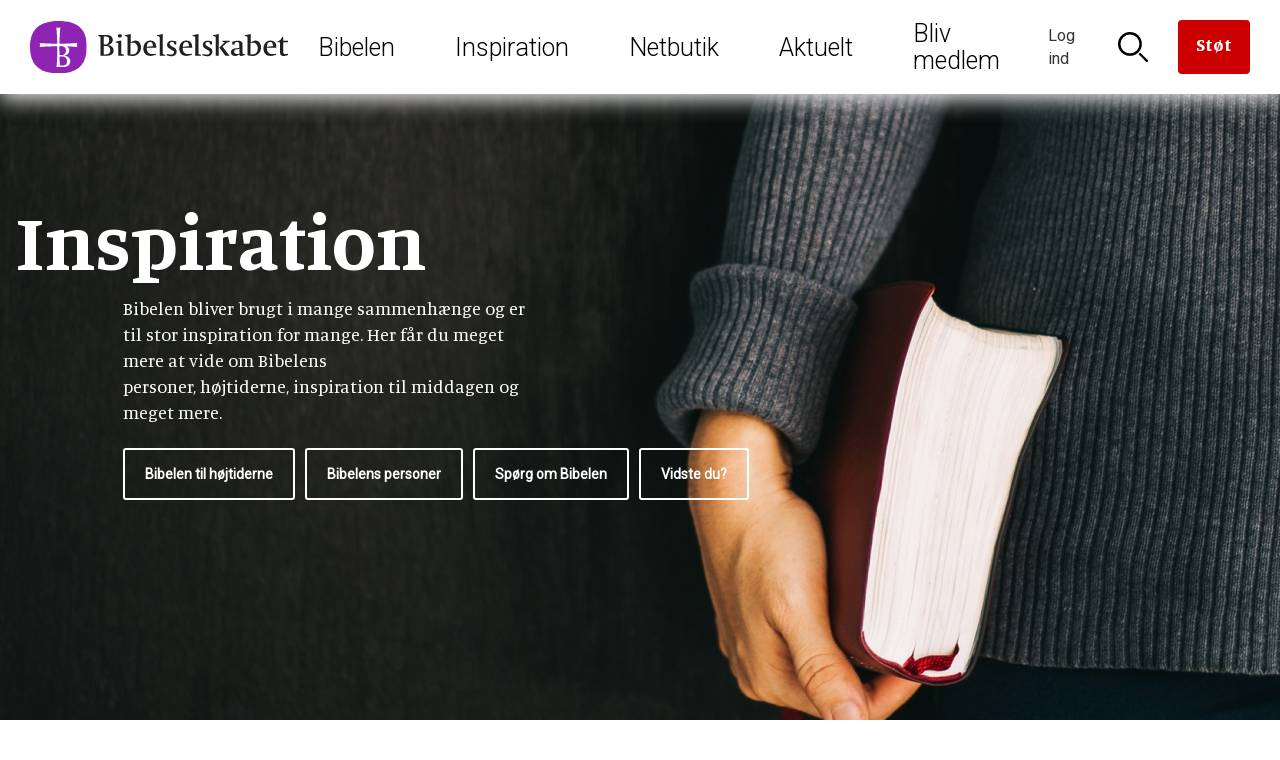

--- FILE ---
content_type: text/html; charset=UTF-8
request_url: https://www.bibelselskabet.dk/inspiration
body_size: 10136
content:
<!DOCTYPE html>
<html lang="da" dir="ltr" prefix="og: https://ogp.me/ns#">
  <head>
    <meta charset="utf-8" />
<script><!-- The initial config of Consent Mode -->
window.dataLayer = window.dataLayer || [];
function gtag() {
dataLayer.push(arguments);
}
gtag('consent', 'default', {
ad_storage: 'denied',
analytics_storage: 'denied',
wait_for_update: 500,
});
gtag('set', 'ads_data_redaction', true);
</script>
<style>
.ck-editor__editable {
  min-height: 350px;
}
</style>
<!-- Global site tag (gtag.js) - Google Analytics -->
<script async src='https://www.googletagmanager.com/gtag/js?id=UA-4002940-1'></script>
<script type='text/javascript'>
  window.dataLayer = window.dataLayer || [];
function gtag(){dataLayer.push(arguments);}
gtag('js', new Date());
gtag('config', 'UA-4002940-1');</script>
<script src="https://policy.app.cookieinformation.com/uc.js" data-culture="DA" type="text/javascript" data-gcm-enabled="false"></script>
<link rel="canonical" href="https://www.bibelselskabet.dk/inspiration" />
<meta property="og:site_name" content="Bibelselskabet.dk" />
<meta property="og:type" content="Sektions side" />
<meta property="og:url" content="https://www.bibelselskabet.dk/inspiration" />
<meta property="og:title" content="Inspiration" />
<meta property="og:description" content="Bibelen bliver brugt i mange sammenhænge og er til stor inspiration for mange. Her får du meget mere at vide om Bibelens personer, højtiderne, inspiration til middagen og meget mere." />
<meta property="og:image" content="https://www.bibelselskabet.dk/sites/default/files/styles/large/public/2023-02/bibel_haand_shutterstock.jpg?itok=-1r10Jkg" />
<meta name="twitter:card" content="summary_large_image" />
<meta name="twitter:description" content="Bibelen bliver brugt i mange sammenhænge og er til stor inspiration for mange. Her får du meget mere at vide om Bibelens personer, højtiderne, inspiration til middagen og meget mere." />
<meta name="twitter:title" content="Inspiration" />
<meta name="twitter:image" content="https://www.bibelselskabet.dk/sites/default/files/styles/large/public/2023-02/bibel_haand_shutterstock.jpg?itok=-1r10Jkg" />
<meta name="Generator" content="Drupal 10 (https://www.drupal.org); Commerce 2" />
<meta name="MobileOptimized" content="width" />
<meta name="HandheldFriendly" content="true" />
<meta name="viewport" content="width=device-width, initial-scale=1.0" />
<meta name="content-type" content="Sektionsside" />
<meta name="taxonomy" content="" />
<link rel="icon" href="/themes/custom/bibelselskabet/favicon.ico" type="image/vnd.microsoft.icon" />
<link rel="canonical" href="https://www.bibelselskabet.dk/inspiration" />
<link rel="shortlink" href="https://www.bibelselskabet.dk/node/6538" />

    <title>Inspiration | Bibelselskabet</title>
    <link rel="stylesheet" media="all" href="/sites/default/files/css/css_ba8k9k6vCpM0ZxetwqUdzZ8ACxQEn3wGlOHP49V3lqc.css?delta=0&amp;language=da&amp;theme=bibelselskabet&amp;include=eJxFjVEKAyEMRC8k65HKZA2ubTSSaKk9fZeWpTAfw3sMQ4VY_MwDxCNmUYJ42AXuKxKcr17ZHZlPp8Yx2eyQDXe8fqCpVUh5cxAsneOWiu_6ZFtRG-8qocOQDf3wa_0n22x9khQ_OAVfPrh-zz9jFT5J" />
<link rel="stylesheet" media="all" href="/sites/default/files/css/css_D20sx_8OPGOcsdqj4mnXVUsIHpGwgJac6cLtV5Gi47Y.css?delta=1&amp;language=da&amp;theme=bibelselskabet&amp;include=eJxFjVEKAyEMRC8k65HKZA2ubTSSaKk9fZeWpTAfw3sMQ4VY_MwDxCNmUYJ42AXuKxKcr17ZHZlPp8Yx2eyQDXe8fqCpVUh5cxAsneOWiu_6ZFtRG-8qocOQDf3wa_0n22x9khQ_OAVfPrh-zz9jFT5J" />
<link rel="stylesheet" media="all" href="//fonts.googleapis.com/css?family=Manuale:400,400i,700|Roboto:300,400" />
<link rel="stylesheet" media="all" href="/sites/default/files/css/css_2KuWFF6npfzphKu7iVQ4izwOr8KXoxeo4J9oIhgoKt4.css?delta=3&amp;language=da&amp;theme=bibelselskabet&amp;include=eJxFjVEKAyEMRC8k65HKZA2ubTSSaKk9fZeWpTAfw3sMQ4VY_MwDxCNmUYJ42AXuKxKcr17ZHZlPp8Yx2eyQDXe8fqCpVUh5cxAsneOWiu_6ZFtRG-8qocOQDf3wa_0n22x9khQ_OAVfPrh-zz9jFT5J" />
<link rel="stylesheet" media="print" href="/sites/default/files/css/css_1jizwKXFhTUeuNCIS61moCNykCDATtOQPT0E8sMHjpI.css?delta=4&amp;language=da&amp;theme=bibelselskabet&amp;include=eJxFjVEKAyEMRC8k65HKZA2ubTSSaKk9fZeWpTAfw3sMQ4VY_MwDxCNmUYJ42AXuKxKcr17ZHZlPp8Yx2eyQDXe8fqCpVUh5cxAsneOWiu_6ZFtRG-8qocOQDf3wa_0n22x9khQ_OAVfPrh-zz9jFT5J" />

    <script type="application/json" data-drupal-selector="drupal-settings-json">{"path":{"baseUrl":"\/","pathPrefix":"","currentPath":"node\/6538","currentPathIsAdmin":false,"isFront":false,"currentLanguage":"da"},"pluralDelimiter":"\u0003","suppressDeprecationErrors":true,"gtag":{"tagId":"","consentMode":false,"otherIds":[],"events":[],"additionalConfigInfo":[]},"ajaxPageState":{"libraries":"[base64]","theme":"bibelselskabet","theme_token":null},"ajaxTrustedUrl":{"form_action_p_pvdeGsVG5zNF_XLGPTvYSKCf43t8qZYSwcfZl2uzM":true},"gtm":{"tagId":null,"settings":{"data_layer":"dataLayer","include_classes":false,"allowlist_classes":"","blocklist_classes":"","include_environment":false,"environment_id":"","environment_token":""},"tagIds":["GTM-MKXGJT9"]},"commerceGoogleTagManager":{"eventsUrl":"\/commerce_google_tag_manager","dataLayerVariable":"dataLayer"},"iframeResizer":{"advanced":{"targetSelectors":"iframe","override_defaults":false,"options":{"log":false,"heightCalculationMethod":"bodyOffset","widthCalculationMethod":"scroll","autoResize":true,"bodyBackground":"","bodyMargin":"","inPageLinks":false,"interval":32,"maxHeight":-1,"maxWidth":-1,"minHeight":0,"minWidth":0,"resizeFrom":"parent","scrolling":false,"sizeHeight":true,"sizeWidth":false,"tolerance":0}}},"user":{"uid":0,"permissionsHash":"4769ad6735db08b83034280e484241b18bc4f2a6c74a9406ae5e481dcd6fb0f7"}}</script>
<script src="/sites/default/files/js/js_tT0gl-7NwZOgCcEa168ie7emorT1NFWN0ypNoJEjMDk.js?scope=header&amp;delta=0&amp;language=da&amp;theme=bibelselskabet&amp;include=eJx9jEEKgDAMBD9U7JNCIjFEkwbSHsTX25voQVgGdhaWlNj6zIHEo4oFofWyhjvnyiARYgwDBRwbCmf92cqjqkx8-4I7nm_pRbdEZ0jues17bTpucEA6wg"></script>
<script src="/modules/contrib/google_tag/js/gtag.js?t95uxy"></script>
<script src="/modules/contrib/google_tag/js/gtm.js?t95uxy"></script>

  </head>
      <body class="path-node path-node-6538 page-node-type-sectionpage">
            <a href="#main-content" class="visually-hidden focusable skip-link">
        Skip to main content
      </a>
      <noscript><iframe src="https://www.googletagmanager.com/ns.html?id=GTM-MKXGJT9"
                  height="0" width="0" style="display:none;visibility:hidden"></iframe></noscript>

        <div class="dialog-off-canvas-main-canvas" data-off-canvas-main-canvas>
    <div id="page-wrapper">
      <header id="header" class="header" role="banner" aria-label="Site header">
        <div class="region region-header-first">
    <div id="block-bibelselskabet-branding" class="block block-system block-system-branding-block">
  
    
        <a href="/" rel="home" class="site-logo">
      <img src="/themes/custom/bibelselskabet/logo.svg" alt="Forside" />
    </a>
      </div>

  </div>

        <div class="region region-header-second">
    <nav role="navigation" aria-labelledby="block-mainnavigation-menu" id="block-mainnavigation" class="block block-menu navigation menu--main">
            
  <h2 class="visually-hidden" id="block-mainnavigation-menu">Main navigation</h2>
  

        
        <ul class="menu">
                                    <li class="menu-item">
                <a href="/bibelen" target="_self">Bibelen</a>
                <div class="menu-megadrop">
  <div class="menu-megadrop__inner">
    
      <div class="field field--name-field-col1 field--type-entity-reference-revisions field--label-hidden field__items">
              <div class="field__item">  <div class="paragraph paragraph--type--megadrop-menu paragraph--view-mode--default">
          
            <div class="field field--name-field-header-link field--type-link field--label-hidden field__item"><a href="/brugbibelen/bibelenonline/1_Mos/1">Bibelen Online</a></div>
      
      <ul class="field field--name-field-unlimited-links field--type-link field--label-hidden field__items">
              <li class="field__item"><a href="/brugbibelen/bibelenonline/1_Mos/1">Læs i Bibelen</a></li>
              <li class="field__item"><a href="/brugbibelen/sog-i-bibelen">Søg i Bibelen</a></li>
              <li class="field__item"><a href="http://old.bibelselskabet.dk/grobib/web/bibelen.htm">Bibelen på grønlandsk</a></li>
          </ul>
  
      </div>
</div>
              <div class="field__item">  <div class="paragraph paragraph--type--megadrop-menu paragraph--view-mode--default">
          
            <div class="field field--name-field-header-link field--type-link field--label-hidden field__item"><a href="/praediketekst">Prædiketekster</a></div>
      
      <ul class="field field--name-field-unlimited-links field--type-link field--label-hidden field__items">
              <li class="field__item"><a href="/praediketekst">Kommende prædiketekst</a></li>
              <li class="field__item"><a href="/praedikentekster-indevaerende-aar">2026</a></li>
              <li class="field__item"><a href="/praedikentekster-naeste-aar">2027</a></li>
          </ul>
  
      </div>
</div>
          </div>
  
      <div class="field field--name-field-col2 field--type-entity-reference-revisions field--label-hidden field__items">
              <div class="field__item">  <div class="paragraph paragraph--type--megadrop-menu paragraph--view-mode--default">
          
            <div class="field field--name-field-header-link field--type-link field--label-hidden field__item"><a href="/om-bibelen-menu/indhold">Om Bibelen</a></div>
      
      <ul class="field field--name-field-unlimited-links field--type-link field--label-hidden field__items">
              <li class="field__item"><a href="/om-bibelen-menu/indhold">Indhold</a></li>
              <li class="field__item"><a href="/om-bibelen-menu/tilblivelse">Tilblivelse</a></li>
              <li class="field__item"><a href="/om-bibelen-menu/oversaettelser">Oversættelser</a></li>
          </ul>
  
      </div>
</div>
              <div class="field__item">  <div class="paragraph paragraph--type--megadrop-menu paragraph--view-mode--default">
          
            <div class="field field--name-field-header-link field--type-link field--label-hidden field__item"><a href="/bibel2036">Ny autoriseret bibeloversættelse 2036</a></div>
      
      </div>
</div>
              <div class="field__item">  <div class="paragraph paragraph--type--megadrop-menu paragraph--view-mode--default">
          
            <div class="field field--name-field-header-link field--type-link field--label-hidden field__item"><a href="/bibelen2020">Bibelen 2020</a></div>
      
      <ul class="field field--name-field-unlimited-links field--type-link field--label-hidden field__items">
              <li class="field__item"><a href="/udforsk2020">Udforsk Bibelen 2020 i fællesskab</a></li>
          </ul>
  
      </div>
</div>
          </div>
  
      <div class="field field--name-field-col3 field--type-entity-reference-revisions field--label-hidden field__items">
              <div class="field__item">
      <a href="/brugbibelen/bibelenonline/1_Mos/1" title="Læs i Bibelen"  class="paragraph paragraph--type-spot paragraph--view-mode--default paragraph--type-spot--overlay">
      
            <div class="field field--name-field-image field--type-entity-reference field--label-hidden field__item"><article class="media media--type-image media--view-mode-bwcrop290x260">
  
      
            <div class="field field--name-field-image field--type-image field--label-hidden field__item">  <img loading="lazy" src="/sites/default/files/styles/bwcrop290x260/public/2017-10/Bibel%20L%C3%A6sning%201290x650.png?itok=KUAIgFLo" width="290" height="260" alt="Bibel Læsning" class="image-style-bwcrop290x260" />


</div>
      
  </article>
</div>
      
      <div class="overlay">
            <h2>
        Læs i Bibelen
    </h2>
      </div>
    </a>
  </div>
          </div>
  
      <div class="field field--name-field-col4 field--type-entity-reference-revisions field--label-hidden field__items">
              <div class="field__item">
      <a href="/brugbibelen/sog-i-bibelen" title="Søg i Bibelen"  class="paragraph paragraph--type-spot paragraph--view-mode--default paragraph--type-spot--overlay">
      
            <div class="field field--name-field-image field--type-entity-reference field--label-hidden field__item"><article class="media media--type-image media--view-mode-bwcrop290x260">
  
      
            <div class="field field--name-field-image field--type-image field--label-hidden field__item">  <img loading="lazy" src="/sites/default/files/styles/bwcrop290x260/public/2018-01/Mest%20S%C3%B8gte%202017.jpg?itok=m4-ijcXT" width="290" height="260" alt="Mest Søgte 2017" class="image-style-bwcrop290x260" />


</div>
      
  </article>
</div>
      
      <div class="overlay">
            <h2>
        Søg i Bibelen
    </h2>
      </div>
    </a>
  </div>
          </div>
    </div>
</div>
                            </li>
                                <li class="menu-item menu-item--active-trail">
                <a href="/inspiration" target="_self" data-drupal-link-system-path="node/6538" class="is-active" aria-current="page">Inspiration</a>
                <div class="menu-megadrop">
  <div class="menu-megadrop__inner">
    
      <div class="field field--name-field-col1 field--type-entity-reference-revisions field--label-hidden field__items">
              <div class="field__item">  <div class="paragraph paragraph--type--megadrop-menu paragraph--view-mode--default">
          
            <div class="field field--name-field-header-link field--type-link field--label-hidden field__item"><a href="/bibelens-personer">Bibelens personer</a></div>
      
      </div>
</div>
              <div class="field__item">  <div class="paragraph paragraph--type--megadrop-menu paragraph--view-mode--default">
          
            <div class="field field--name-field-header-link field--type-link field--label-hidden field__item"><a href="/bibelen-til-hojtiderne">Højtiderne</a></div>
      
      <ul class="field field--name-field-unlimited-links field--type-link field--label-hidden field__items">
              <li class="field__item"><a href="/juleaften-handler-om-jesus-fodsel">Jul</a></li>
              <li class="field__item"><a href="/pasken-er-et-drama-i-fire-akter">Påske</a></li>
              <li class="field__item"><a href="/hoejtider_liste">Se alle højtider</a></li>
          </ul>
  
      </div>
</div>
              <div class="field__item">  <div class="paragraph paragraph--type--megadrop-menu paragraph--view-mode--default">
          
            <div class="field field--name-field-header-link field--type-link field--label-hidden field__item"><a href="/bibliana">Bibliana – tidsskrift om Bibelen</a></div>
      
      </div>
</div>
              <div class="field__item">  <div class="paragraph paragraph--type--megadrop-menu paragraph--view-mode--default">
          
            <div class="field field--name-field-header-link field--type-link field--label-hidden field__item"><a href="/opskrifter">Opskrifter</a></div>
      
      </div>
</div>
              <div class="field__item">  <div class="paragraph paragraph--type--megadrop-menu paragraph--view-mode--default">
          
            <div class="field field--name-field-header-link field--type-link field--label-hidden field__item"><a href="/foredrag">Book et foredrag om Bibelen</a></div>
      
      </div>
</div>
          </div>
  
      <div class="field field--name-field-col2 field--type-entity-reference-revisions field--label-hidden field__items">
              <div class="field__item">  <div class="paragraph paragraph--type--megadrop-menu paragraph--view-mode--default">
          
            <div class="field field--name-field-header-link field--type-link field--label-hidden field__item"><a href="/brevkasse">Brevkassen</a></div>
      
      <ul class="field field--name-field-unlimited-links field--type-link field--label-hidden field__items">
              <li class="field__item"><a href="/spoerg-om-bibelen-temaer">Temaer</a></li>
              <li class="field__item"><a href="/spoerg-om-bibelen-panelet">Panelet</a></li>
          </ul>
  
      </div>
</div>
              <div class="field__item">  <div class="paragraph paragraph--type--megadrop-menu paragraph--view-mode--default">
          
            <div class="field field--name-field-header-link field--type-link field--label-hidden field__item"><a href="/undervisning">Inspiration til undervisningen</a></div>
      
      <ul class="field field--name-field-unlimited-links field--type-link field--label-hidden field__items">
              <li class="field__item"><a href="/undervisning-folkeskolen">Folkeskolen</a></li>
              <li class="field__item"><a href="/undervisning-kirke">Kirken</a></li>
          </ul>
  
      </div>
</div>
              <div class="field__item">  <div class="paragraph paragraph--type--megadrop-menu paragraph--view-mode--default">
          
            <div class="field field--name-field-header-link field--type-link field--label-hidden field__item"><a href="/bibelens-abc">Bibelens ABC</a></div>
      
      </div>
</div>
              <div class="field__item">  <div class="paragraph paragraph--type--megadrop-menu paragraph--view-mode--default">
          
            <div class="field field--name-field-header-link field--type-link field--label-hidden field__item"><a href="/jesus-lignelser">Jesus&#039; lignelser</a></div>
      
      </div>
</div>
          </div>
  
      <div class="field field--name-field-col3 field--type-entity-reference-revisions field--label-hidden field__items">
              <div class="field__item">
      <a href="/bibelens-personer" title="Bibelens personer"  class="paragraph paragraph--type-spot paragraph--view-mode--default paragraph--type-spot--overlay">
      
            <div class="field field--name-field-image field--type-entity-reference field--label-hidden field__item"><article class="media media--type-image media--view-mode-bwcrop290x260">
  
      
            <div class="field field--name-field-image field--type-image field--label-hidden field__item">  <img loading="lazy" src="/sites/default/files/styles/bwcrop290x260/public/2022-01/alexander_ivanov_-_christs_appearance_to_mary_magdalene_after_the_resurrection_-_google_art_project_crop.jpg?itok=JQI7BEXi" width="290" height="260" alt="Jesus" class="image-style-bwcrop290x260" />


</div>
      
  </article>
</div>
      
      <div class="overlay">
            <h2>
        Bibelens personer
    </h2>
      </div>
    </a>
  </div>
          </div>
  
      <div class="field field--name-field-col4 field--type-entity-reference-revisions field--label-hidden field__items">
              <div class="field__item">
      <a href="/bibelen-til-hojtiderne" title="Bibelen til højtiderne"  class="paragraph paragraph--type-spot paragraph--view-mode--default paragraph--type-spot--overlay">
      
            <div class="field field--name-field-image field--type-entity-reference field--label-hidden field__item"><article class="media media--type-image media--view-mode-bwcrop290x260">
  
      
            <div class="field field--name-field-image field--type-image field--label-hidden field__item">  <img loading="lazy" src="/sites/default/files/styles/bwcrop290x260/public/2017-11/Kors%20H%C3%A5ndhjerte.jpg?itok=IVbsp6hq" width="290" height="260" alt="Kors Håndhjerte" class="image-style-bwcrop290x260" />


</div>
      
  </article>
</div>
      
      <div class="overlay">
            <h2>
        Bibelen til højtiderne
    </h2>
      </div>
    </a>
  </div>
          </div>
    </div>
</div>
                            </li>
                                <li class="menu-item">
                <a href="/Webshop" target="_self" data-drupal-link-system-path="Webshop">Netbutik</a>
                <div class="menu-megadrop">
  <div class="menu-megadrop__inner">
    
      <div class="field field--name-field-col1 field--type-entity-reference-revisions field--label-hidden field__items">
              <div class="field__item">  <div class="paragraph paragraph--type--megadrop-menu paragraph--view-mode--default">
          
            <div class="field field--name-field-header-link field--type-link field--label-hidden field__item"><a href="/produkter/bibler">Bibler</a></div>
      
      <ul class="field field--name-field-unlimited-links field--type-link field--label-hidden field__items">
              <li class="field__item"><a href="/produkter/autoriseret-oversaettelse">Autoriseret oversættelse</a></li>
              <li class="field__item"><a href="/produkter/nudansk">Nudansk oversættelse</a></li>
          </ul>
  
      </div>
</div>
              <div class="field__item">  <div class="paragraph paragraph--type--megadrop-menu paragraph--view-mode--default">
          
            <div class="field field--name-field-header-link field--type-link field--label-hidden field__item"><a href="/produkter/born-og-unge">Børn og unge</a></div>
      
      <ul class="field field--name-field-unlimited-links field--type-link field--label-hidden field__items">
              <li class="field__item"><a href="/produkter/bornebibler">Børnebibler</a></li>
          </ul>
  
      </div>
</div>
              <div class="field__item">  <div class="paragraph paragraph--type--megadrop-menu paragraph--view-mode--default">
          
            <div class="field field--name-field-header-link field--type-link field--label-hidden field__item"><a href="/produkter/smykker-og-gaver">Smykker og gaver</a></div>
      
      <ul class="field field--name-field-unlimited-links field--type-link field--label-hidden field__items">
              <li class="field__item"><a href="/produkter/dabsgaver">Dåbsgaver</a></li>
          </ul>
  
      </div>
</div>
          </div>
  
      <div class="field field--name-field-col2 field--type-entity-reference-revisions field--label-hidden field__items">
              <div class="field__item">  <div class="paragraph paragraph--type--megadrop-menu paragraph--view-mode--default">
          
            <div class="field field--name-field-header-link field--type-link field--label-hidden field__item"><a href="/produkter/undervisningsmaterialer">Undervisning</a></div>
      
      <ul class="field field--name-field-unlimited-links field--type-link field--label-hidden field__items">
              <li class="field__item"><a href="/produkter/konfirmander">Konfirmander</a></li>
              <li class="field__item"><a href="/produkter/indskoling">Indskoling</a></li>
          </ul>
  
      </div>
</div>
              <div class="field__item">  <div class="paragraph paragraph--type--megadrop-menu paragraph--view-mode--default">
          
            <div class="field field--name-field-header-link field--type-link field--label-hidden field__item"><a href="/produkter/salme-og-sangboger">Salmebøger</a></div>
      
      <ul class="field field--name-field-unlimited-links field--type-link field--label-hidden field__items">
              <li class="field__item"><a href="/produkter/kirkesalmeboger">Kirkesalmebøger</a></li>
              <li class="field__item"><a href="/produkter/konfirmandsalmeboger">Konfirmandsalmebøger</a></li>
          </ul>
  
      </div>
</div>
              <div class="field__item">  <div class="paragraph paragraph--type--megadrop-menu paragraph--view-mode--default">
          
            <div class="field field--name-field-header-link field--type-link field--label-hidden field__item"><a href="/produkter/tro-og-eksistens">Tro og eksistens</a></div>
      
      </div>
</div>
          </div>
  
      <div class="field field--name-field-col3 field--type-entity-reference-revisions field--label-hidden field__items">
              <div class="field__item">
      <a href="/seks-nye-udgaver-af-bibelen" title="Seks nye udgaver af Bibelen"  class="paragraph paragraph--type-spot paragraph--view-mode--default paragraph--type-spot--overlay">
      
            <div class="field field--name-field-image field--type-entity-reference field--label-hidden field__item"><article class="media media--type-image media--view-mode-bwcrop290x260">
  
      
            <div class="field field--name-field-image field--type-image field--label-hidden field__item">  <img loading="lazy" src="/sites/default/files/styles/bwcrop290x260/public/2023-04/bibelkollektionen_2023_900x600.png?itok=JiLdMqtJ" width="290" height="260" alt="Ny bibelkollektion 2023" class="image-style-bwcrop290x260" />


</div>
      
  </article>
</div>
      
      <div class="overlay">
            <h2>
        Seks nye udgaver af Bibelen
    </h2>
      </div>
    </a>
  </div>
          </div>
  
      <div class="field field--name-field-col4 field--type-entity-reference-revisions field--label-hidden field__items">
              <div class="field__item">
      <a href="/konfirmation" title="Find gaven til konfirmanden"  class="paragraph paragraph--type-spot paragraph--view-mode--default paragraph--type-spot--overlay">
      
            <div class="field field--name-field-image field--type-entity-reference field--label-hidden field__item"><article class="media media--type-image media--view-mode-bwcrop290x260">
  
      
            <div class="field field--name-field-image field--type-image field--label-hidden field__item">  <img loading="lazy" src="/sites/default/files/styles/bwcrop290x260/public/2017-11/Fem%20til%20konfirmationstalen..jpg?itok=HFlC4bkC" width="290" height="260" alt="Fem gode bibeltekster til konfirmationstalen." class="image-style-bwcrop290x260" />


</div>
      
  </article>
</div>
      
      <div class="overlay">
            <h2>
        Find gaven til konfirmanden
    </h2>
      </div>
    </a>
  </div>
          </div>
    </div>
</div>
                            </li>
                                <li class="menu-item">
                <a href="/aktuelt" target="_self" data-drupal-link-system-path="node/8670">Aktuelt</a>
                <div class="menu-megadrop">
  <div class="menu-megadrop__inner">
    
      <div class="field field--name-field-col1 field--type-entity-reference-revisions field--label-hidden field__items">
              <div class="field__item">  <div class="paragraph paragraph--type--megadrop-menu paragraph--view-mode--default">
          
            <div class="field field--name-field-header-link field--type-link field--label-hidden field__item"><a href="/nyheder">Nyheder</a></div>
      
      </div>
</div>
              <div class="field__item">  <div class="paragraph paragraph--type--megadrop-menu paragraph--view-mode--default">
          
            <div class="field field--name-field-header-link field--type-link field--label-hidden field__item"><a href="/podcast">Podcast om bibeloversættelse</a></div>
      
      </div>
</div>
              <div class="field__item">  <div class="paragraph paragraph--type--megadrop-menu paragraph--view-mode--default">
          
            <div class="field field--name-field-header-link field--type-link field--label-hidden field__item"><a href="/nyheder/nyhedsbrev">Tilmeld nyhedsbreve</a></div>
      
      </div>
</div>
              <div class="field__item">  <div class="paragraph paragraph--type--megadrop-menu paragraph--view-mode--default">
          
            <div class="field field--name-field-header-link field--type-link field--label-hidden field__item"><a href="/arrangementer">Arrangementer</a></div>
      
      </div>
</div>
              <div class="field__item">  <div class="paragraph paragraph--type--megadrop-menu paragraph--view-mode--default">
          
            <div class="field field--name-field-header-link field--type-link field--label-hidden field__item"><a href="/nyt-fra-forlaget">Nyt fra forlaget</a></div>
      
      </div>
</div>
              <div class="field__item">  <div class="paragraph paragraph--type--megadrop-menu paragraph--view-mode--default">
          
            <div class="field field--name-field-header-link field--type-link field--label-hidden field__item"><a href="/bibel2036">Ny autoriseret bibeloversættelse 2036</a></div>
      
      </div>
</div>
          </div>
  
      <div class="field field--name-field-col2 field--type-entity-reference-revisions field--label-hidden field__items">
              <div class="field__item">  <div class="paragraph paragraph--type--megadrop-menu paragraph--view-mode--default">
          
            <div class="field field--name-field-header-link field--type-link field--label-hidden field__item"><a href="/bibelen_og_verden">Bibelen og Verden</a></div>
      
      <ul class="field field--name-field-unlimited-links field--type-link field--label-hidden field__items">
              <li class="field__item"><a href="/bibelen_og_verden">Læs magasinet</a></li>
              <li class="field__item"><a href="/bestil-bibelen-og-verden-i-dag">Få magasinet tilsendt</a></li>
          </ul>
  
      </div>
</div>
              <div class="field__item">  <div class="paragraph paragraph--type--megadrop-menu paragraph--view-mode--default">
          
            <div class="field field--name-field-header-link field--type-link field--label-hidden field__item"><a href="/bestilbibellaeseplanen">Bibellæseplanen </a></div>
      
      <ul class="field field--name-field-unlimited-links field--type-link field--label-hidden field__items">
              <li class="field__item"><a href="/bestilbibellaeseplanen">Få Bibellæseplanen tilsendt</a></li>
              <li class="field__item"><a href="/download-bibellaeseplanen">Download Bibellæseplanen</a></li>
          </ul>
  
      </div>
</div>
              <div class="field__item">  <div class="paragraph paragraph--type--megadrop-menu paragraph--view-mode--default">
          
            <div class="field field--name-field-header-link field--type-link field--label-hidden field__item"><a href="/bibliana">Bibliana – tidsskrift om Bibelen</a></div>
      
      </div>
</div>
          </div>
  
      <div class="field field--name-field-col3 field--type-entity-reference-revisions field--label-hidden field__items">
              <div class="field__item">
      <a href="/nyheder" title="Nyheder"  class="paragraph paragraph--type-spot paragraph--view-mode--default paragraph--type-spot--overlay">
      
            <div class="field field--name-field-image field--type-entity-reference field--label-hidden field__item"><article class="media media--type-image media--view-mode-bwcrop290x260">
  
      
            <div class="field field--name-field-image field--type-image field--label-hidden field__item">  <img loading="lazy" src="/sites/default/files/styles/bwcrop290x260/public/2019-02/bodil_jorgensen-les_kaner.jpg?itok=DvMsm0DZ" width="290" height="260" alt="&quot;Vi har godt af ind imellem at føle os forladte, for midt i forladtheden er Gud der,&quot; siger skuespiller Bodil Jørgensen. Foto: Les Kaner." class="image-style-bwcrop290x260" />


</div>
      
  </article>
</div>
      
      <div class="overlay">
            <h2>
        Nyheder
    </h2>
      </div>
    </a>
  </div>
          </div>
  
      <div class="field field--name-field-col4 field--type-entity-reference-revisions field--label-hidden field__items">
              <div class="field__item">
      <a href="/bibel2036" title="Ny autoriseret bibeloversættelse 2036"  class="paragraph paragraph--type-spot paragraph--view-mode--default paragraph--type-spot--overlay">
      
            <div class="field field--name-field-image field--type-entity-reference field--label-hidden field__item"><article class="media media--type-image media--view-mode-bwcrop290x260">
  
      
            <div class="field field--name-field-image field--type-image field--label-hidden field__item">  <img loading="lazy" src="/sites/default/files/styles/bwcrop290x260/public/2023-04/ny_bibel_3.jpg?itok=O8GpAJTl" width="290" height="260" alt="Bibel" class="image-style-bwcrop290x260" />


</div>
      
  </article>
</div>
      
      <div class="overlay">
            <h2>
        Ny autoriseret bibeloversættelse 2036
    </h2>
      </div>
    </a>
  </div>
              <div class="field__item">  <div class="paragraph paragraph--type--megadrop-menu paragraph--view-mode--default">
          
      </div>
</div>
          </div>
    </div>
</div>
                            </li>
                                <li class="menu-item">
                <a href="/medlem" target="_self" data-drupal-link-system-path="node/9609">Bliv medlem</a>
                                            </li>
            </ul>
        


  </nav>

  </div>

        <div class="region region-header-third">
    <div id="block-bibelselskabetheader" class="block block-bibelselskabet-header block-bibelselskabet-header-block">
  
    
      <ul>
     <li class="item__login"><a href="#header-toggle--login">
          <span class="icon icon--login" ></span>
          <span class="text">Log ind</span>
                  </a>
        <div id="header-toggle--login"><div class="header-popdown"><form class="user-login-form" data-drupal-selector="user-login-form" action="/inspiration" method="post" id="user-login-form" accept-charset="UTF-8">
  <h2>Min profil</h2><div class="js-form-item form-item js-form-type-textfield form-type-textfield js-form-item-name form-item-name">
      <label for="edit-name" class="js-form-required form-required">E-mail</label>
        <input autocorrect="none" autocapitalize="none" spellcheck="false" autofocus="autofocus" autocomplete="username" data-drupal-selector="edit-name" aria-describedby="edit-name--description" type="text" id="edit-name" name="name" value="" size="60" maxlength="60" class="form-text required" required="required" aria-required="true" />

            <div id="edit-name--description" class="description">
       
    </div>
  </div>
<div class="js-form-item form-item js-form-type-password form-type-password js-form-item-pass form-item-pass">
      <label for="edit-pass" class="js-form-required form-required">Adgangskode</label>
        <input autocomplete="current-password" data-drupal-selector="edit-pass" type="password" id="edit-pass" name="pass" size="60" maxlength="128" class="form-text required" required="required" aria-required="true" />

        </div>
<input autocomplete="off" data-drupal-selector="form-8xnsvu-uy-xuqqrtnrphjvf-1l6zxfxbzo2crbjfodg" type="hidden" name="form_build_id" value="form-8XNsVU-Uy-xuqqrtnrphjvf-1l6ZxfXbZO2CrbjFoDg" />
<input data-drupal-selector="edit-user-login-form" type="hidden" name="form_id" value="user_login_form" />
<div data-drupal-selector="edit-actions" class="form-actions js-form-wrapper form-wrapper" id="edit-actions"><input data-drupal-selector="edit-submit" type="submit" id="edit-submit" name="op" value="Log ind" class="button js-form-submit form-submit" />
<div class="links"><div class="link"><a href="/user/password">Glemt adgangskode?</a></div></div></div>

</form>
<div class="create"><div class="create__inner"></div>
</div>
</div></div></li>
      <li class="item__login2"><a href="#header-toggle--login2">
          <span class="icon icon--login2" ></span>
          <span class="text">Log ind</span>
                  </a>
        <div id="header-toggle--login2"><div class="header-popdown"><form class="user-login-form" data-drupal-selector="user-login-form-2" action="/inspiration" method="post" id="user-login-form--2" accept-charset="UTF-8">
  <h2>Min profil</h2><div class="js-form-item form-item js-form-type-textfield form-type-textfield js-form-item-name form-item-name">
      <label for="edit-name--2" class="js-form-required form-required">E-mail</label>
        <input autocorrect="none" autocapitalize="none" spellcheck="false" autofocus="autofocus" autocomplete="username" data-drupal-selector="edit-name" aria-describedby="edit-name--2--description" type="text" id="edit-name--2" name="name" value="" size="60" maxlength="60" class="form-text required" required="required" aria-required="true" />

            <div id="edit-name--2--description" class="description">
       
    </div>
  </div>
<div class="js-form-item form-item js-form-type-password form-type-password js-form-item-pass form-item-pass">
      <label for="edit-pass--2" class="js-form-required form-required">Adgangskode</label>
        <input autocomplete="current-password" data-drupal-selector="edit-pass" type="password" id="edit-pass--2" name="pass" size="60" maxlength="128" class="form-text required" required="required" aria-required="true" />

        </div>
<input autocomplete="off" data-drupal-selector="form-efbac-50zrr3mwekydc6amg5s4uqavedco-wirjz6s" type="hidden" name="form_build_id" value="form-EFBaC_50ZRr3mWekYDC6amg5S4uQAVeDcO--wirJZ6s" />
<input data-drupal-selector="edit-user-login-form-2" type="hidden" name="form_id" value="user_login_form" />
<div data-drupal-selector="edit-actions" class="form-actions js-form-wrapper form-wrapper" id="edit-actions--2"><input data-drupal-selector="edit-submit" type="submit" id="edit-submit--2" name="op" value="Log ind" class="button js-form-submit form-submit" />
<div class="links"><div class="link"><a href="/user/password">Glemt adgangskode?</a></div></div></div>

</form>
<div class="create"><div class="create__inner"></div>
</div>
</div></div></li>
      <li class="item__search"><a class="search" href="/sog"><span class="icon icon--search"></span></a></li>
      <li class="item__donate"><a href="/stoet">Støt</a></li>
      <li class="item__mobiletoggle">
      <a href="#header-toggle--mobilemenu"><span>Menu</span></a>
      <div id="header-toggle--mobilemenu">
        <nav class="mobilemenu">
          <div class="mobilemenu__breadcrumb">
          </div>
          <div class="mobilemenu__wrap">
                        <ul data-menu="main" class="mobilemenu__level mobilemenu__level--current">
            </ul>
          </div>
        </nav>
      </div>
    </li>
  </ul>
  </div>

  </div>

    </header>
        <main id="main" role="main">
      <a id="main-content" tabindex="-1"></a>
        <div class="region region-content">
    <div data-drupal-messages-fallback class="hidden"></div>
<article class="node node--type-sectionpage node--view-mode-full clearfix">
  
    

  <div>
      <div class="layout layout--onecol">
    <div  class="layout__region layout__region--content">
      <div class="block-region-content"><!-- title:begin -->
<div class="block block-core block-page-title-block">
  
    
      


  </div>
<!-- title:end -->
<!-- content:begin -->
<div class="block block-ctools-block block-entity-fieldnodefield-2-primary-cta">
  
    
      
            <div class="field field--name-field-2-primary-cta field--type-entity-reference-revisions field--label-hidden field__item">    </div>
      
  </div>
<div class="block block-ctools-block block-entity-fieldnodefield-menu-line-row">
  
    
      
            <div class="field field--name-field-menu-line-row field--type-entity-reference-revisions field--label-hidden field__item">  <div class="paragraph paragraph--type--menu-linie-row paragraph--view-mode--default">
          
      </div>
</div>
      
  </div>
<div class="block block-ctools-block block-entity-fieldnodefield-wide-image-banner">
  
    
      
            <div class="field field--name-field-wide-image-banner field--type-entity-reference-revisions field--label-hidden field__item"><div  class="paragraph paragraph--type--wide-image-banner paragraph--view-mode--default">
        <div class="wide-image-banner-background" style="background-image: url(https://www.bibelselskabet.dk/sites/default/files/styles/crop1920x650/public/2023-02/bibel_haand_shutterstock.jpg?itok=Jh4o6bOA);">
        <div class="wide-image-banner-box">
            <!-- title:begin -->
            <h1>
  Inspiration
</h1>

            <!-- title:end -->
            
            <div class="clearfix text-formatted field field--name-field-body field--type-text-long field--label-hidden field__item"><p>Bibelen bliver brugt i mange sammenhænge og er til&nbsp;stor inspiration for mange. Her får du meget mere at vide om Bibelens personer,&nbsp;højtiderne,&nbsp;inspiration til middagen og meget mere.&nbsp;</p>
</div>
      
            
      <div class="field field--name-field-4-buttons field--type-link field--label-hidden field__items">
              <div class="field__item"><a href="/bibelen-til-hojtiderne" target="_self">Bibelen til højtiderne</a></div>
              <div class="field__item"><a href="/bibelens-personer" target="_self">Bibelens personer</a></div>
              <div class="field__item"><a href="/brevkasse" target="_self">Spørg om Bibelen</a></div>
              <div class="field__item"><a href="/vidstedu_liste" target="_self">Vidste du?</a></div>
          </div>
  
        </div>
    </div>
    </div>
</div>
      
  </div>
<div class="block block-ctools-block block-entity-fieldnodefield-3-shoutout-images">
  
    
      
      <div class="field field--name-field-3-shoutout-images field--type-entity-reference-revisions field--label-hidden field__items">
              <div class="field__item"><div  class="paragraph paragraph--type--shoutout-images paragraph--view-mode--default">
    <a href ="/bibelen-til-hojtiderne" title="Bibelen til højtiderne">
    <div class="shoutout-image-background" style="background-image: url(https://www.bibelselskabet.dk/sites/default/files/styles/crop400x340/public/2017-10/P%C3%A5skelilje%201290x650.png?h=378e6bd0&amp;itok=pXNkEZPW);">
      <div class="shoutout-image-background-gradient"></div>
    </div>
    <div class="shoutout-image-box">
          <h2>
        Bibelen til højtiderne
    </h2>
      
            <div class="field field--name-field-images-text field--type-string-long field--label-hidden field__item">Læs mere om sammenhængen mellem højtiderne og Bibelen. </div>
      
      <div class="shoutout-image-button"></div>
    </div>
  </a>
  </div>
</div>
              <div class="field__item"><div  class="paragraph paragraph--type--shoutout-images paragraph--view-mode--default">
    <a href ="/bibelens-personer" title="Bibelens personer">
    <div class="shoutout-image-background" style="background-image: url(https://www.bibelselskabet.dk/sites/default/files/styles/crop400x340/public/2018-04/alexander_ivanov_-_christs_appearance_to_mary_magdalene_after_the_resurrection_-_google_art_project.jpg?h=526ebbf1&amp;itok=SimbwD5K);">
      <div class="shoutout-image-background-gradient"></div>
    </div>
    <div class="shoutout-image-box">
          <h2>
        Bibelens personer
    </h2>
      
            <div class="field field--name-field-images-text field--type-string-long field--label-hidden field__item">Læs mere om Bibelens personer.</div>
      
      <div class="shoutout-image-button"></div>
    </div>
  </a>
  </div>
</div>
              <div class="field__item"><div  class="paragraph paragraph--type--shoutout-images paragraph--view-mode--default">
    <a href ="/brevkasse" title="Spørg om Bibelen">
    <div class="shoutout-image-background" style="background-image: url(https://www.bibelselskabet.dk/sites/default/files/styles/crop400x340/public/2019-01/postkasse_unsplash.jpg?h=5f282ab8&amp;itok=y5u_Ktex);">
      <div class="shoutout-image-background-gradient"></div>
    </div>
    <div class="shoutout-image-box">
          <h2>
        Spørg om Bibelen
    </h2>
      
            <div class="field field--name-field-images-text field--type-string-long field--label-hidden field__item">Find spørgsmål og svar i Bibelselskabets brevkasse.</div>
      
      <div class="shoutout-image-button"></div>
    </div>
  </a>
  </div>
</div>
          </div>
  
  </div>
<div class="block block-ctools-block block-entity-fieldnodefield-wide-split-banner">
  
    
      
            <div class="field field--name-field-wide-split-banner field--type-entity-reference-revisions field--label-hidden field__item"><div  class="paragraph paragraph--type--split-wide-banner paragraph--view-mode--default">
            <div class="split-wide-banner-image" style="background-image: url(https://www.bibelselskabet.dk/sites/default/files/styles/crop960x660/public/2019-09/udforsk_bibelen_shutterstock.jpg?itok=OoxCU0h2);">
        <div class="split-wide-banner-gradient"></div>
    </div>
    <div class="split-wide-banner-container" style="background-color: #005B8D;">
        <div class="split-wide-banner-box">
                <h2>
        Udforsk Bibelen i fællesskab
    </h2>
            
            <div class="clearfix text-formatted field field--name-field-body field--type-text-long field--label-hidden field__item"><p>Her finder du idéer og værktøjer til at udforske Bibelen i fællesskab med andre. Det kan være som en venindeaften, en studiekreds, en læseklub, med din nabo – eller andet! Materialet tager udgangspunkt i&nbsp;<em>Bibelen 2020</em>, men kan anvendes med enhver bibeloversættelse.</p>
</div>
      
            <div class="split-wide-banner-buttons">
                
      <div class="field field--name-field-button field--type-link field--label-hidden field__items">
              <div class="field__item"><a href="/udforsk2020" target="_self">Læs mere</a></div>
          </div>
  
            </div>
        </div>
    </div>
        </div>
</div>
      
  </div>
<div class="block block-ctools-block block-entity-fieldnodefield-explanatory-area">
  
    
      
      <div class="field field--name-field-explanatory-area field--type-entity-reference-revisions field--label-hidden field__items">
              <div class="field__item">      <a href="/undervisning"  class="paragraph paragraph--type--explanatory-area-element paragraph--view-mode--default">
      
            <div class="field field--name-field-image field--type-entity-reference field--label-hidden field__item"><article class="media media--type-image media--view-mode-crop850x450">
  
      
            <div class="field field--name-field-image field--type-image field--label-hidden field__item">  <img loading="lazy" src="/sites/default/files/styles/crop850x450/public/2018-04/thought-catalog-217861-unsplash.jpg?itok=C-LkRjE_" width="850" height="450" alt="Undervisning. Foto: Unsplash" class="image-style-crop850x450" />


</div>
      
  </article>
</div>
      
      <div class="explanatory-area-element-text-box">
            <h2>
        Undervisning
    </h2>
        
            <div class="clearfix text-formatted field field--name-field-body field--type-text-long field--label-hidden field__item"><p>Gå om bord i vores forslag til undervisningen.&nbsp;Måske mangler du inspiration til konfirmanderne, minikonfirmanderne eller studiekredsen. Eller også kunne du godt bruge noget inspiration til kristendoms-undervisningen.&nbsp;</p>
<p>Her finder du forskellige forslag.&nbsp;</p>
</div>
      
                  
                        <div class="field field--name-field-single-link field--type-link field--label-hidden field__item"><span>Læs mere her</span></div>
            
              </div>
    </a>
  </div>
              <div class="field__item">      <a href="/opskrifter"  class="paragraph paragraph--type--explanatory-area-element paragraph--view-mode--default">
      
            <div class="field field--name-field-image field--type-entity-reference field--label-hidden field__item"><article class="media media--type-image media--view-mode-crop850x450">
  
      
            <div class="field field--name-field-image field--type-image field--label-hidden field__item">  <img loading="lazy" src="/sites/default/files/styles/crop850x450/public/2018-02/seksionsside_opskrifter.jpg?h=4fba1502&amp;itok=84z197LE" width="850" height="450" alt="Æbler. Foto: Unsplash." class="image-style-crop850x450" />


</div>
      
  </article>
</div>
      
      <div class="explanatory-area-element-text-box">
            <h2>
        Med Bibelen i køkkenet
    </h2>
        
            <div class="clearfix text-formatted field field--name-field-body field--type-text-long field--label-hidden field__item"><p>Der er mange referencer til mad i Bibelen. Vores højtider er også forbundet med alverdens lækkerier.</p>
<p>Her finder du inspiration til dit eget køkken.</p>
</div>
      
                  
                        <div class="field field--name-field-single-link field--type-link field--label-hidden field__item"><span>Læs mere her</span></div>
            
              </div>
    </a>
  </div>
              <div class="field__item">      <a href="/vidstedu_liste"  class="paragraph paragraph--type--explanatory-area-element paragraph--view-mode--default">
      
            <div class="field field--name-field-image field--type-entity-reference field--label-hidden field__item"><article class="media media--type-image media--view-mode-crop850x450">
  
      
            <div class="field field--name-field-image field--type-image field--label-hidden field__item">  <img loading="lazy" src="/sites/default/files/styles/crop850x450/public/2018-01/Angels%20-%20Sebastiano%20Ricci.jpg?h=4c2fa516&amp;itok=KgU9v19q" width="850" height="450" alt="Angels - Sebastiano Ricci" class="image-style-crop850x450" />


</div>
      
  </article>
</div>
      
      <div class="explanatory-area-element-text-box">
            <h2>
        Vidste du? 
    </h2>
        
            <div class="clearfix text-formatted field field--name-field-body field--type-text-long field--label-hidden field__item"><p>Vil du&nbsp;vide mere om kvinderne i bibelen? Måske er du&nbsp;nysgerrig efter at vide mere om englene i Bibelen? Flere spændende emner har været under luppen&nbsp;i vores "Vidste du?"-artikler, som du kan gå om bord i.&nbsp;</p>
</div>
      
                  
                        <div class="field field--name-field-single-link field--type-link field--label-hidden field__item"><span>Læs mere her</span></div>
            
              </div>
    </a>
  </div>
          </div>
  
  </div>
<!-- content:end -->
<!-- content:begin -->
<!-- content:end -->
</div>
    </div>
  </div>

  </div>
</article>

  </div>

    </main>
        <div class="prefooter">
      
    </div>
    <footer class="footer" id="footer">
      <div class="footer__row">
        <div class="footer__inner">
          <div class="region region-footer-logo">
            <div class="footer__logo"></div>
          </div>
            <div class="region region-footer-cols-first">
    <nav role="navigation" aria-labelledby="block-sidefod-menu" id="block-sidefod" class="block block-menu navigation menu--footer">
            
  <h2 class="visually-hidden" id="block-sidefod-menu">Sidefod</h2>
  

        
        <ul class="menu">
                                    <li class="menu-item menu-item--expanded">
                <a href="/om-bibelselskabet-menu/hvad-er-bibelselskabet" target="_self" rel="" title="Læs om Bibelskabet" data-drupal-link-system-path="node/4174">Om Bibelselskabet</a>
                                                                <ul class="menu">
                                        <li class="menu-item">
                <a href="/om-bibelselskabet-menu/hvad-er-bibelselskabet" target="_self" rel="" title="Hvem er Bibelselskabet?" data-drupal-link-system-path="node/4174">Hvem er vi?</a>
                                            </li>
                                <li class="menu-item">
                <a href="/om-bibelselskabet-menu/kontakt" target="_self" rel="" title="Kontakt" data-drupal-link-system-path="node/4201">Kontakt</a>
                                            </li>
                                <li class="menu-item">
                <a href="/om-bibelselskabet-menu/medarbejdere" target="_self" rel="" title="Medarbejdere" data-drupal-link-system-path="node/4194">Medarbejdere</a>
                                            </li>
                                <li class="menu-item">
                <a href="/om-bibelselskabet-menu/handels-og-donationsbetingelser" target="_self" title="Handelsbetingelser" data-drupal-link-system-path="node/6531">Handelsbetingelser</a>
                                            </li>
                                <li class="menu-item">
                <a href="/om-bibelselskabet-menu/bibelselskabets-persondatapolitik" target="_self" title="Persondatapolitik" data-drupal-link-system-path="node/8617">Persondatapolitik</a>
                                            </li>
                                <li class="menu-item">
                <a href="/medlem" target="_self" data-drupal-link-system-path="node/9609">Bliv medlem</a>
                                            </li>
                                <li class="menu-item">
                <a href="/presse" target="_self" data-drupal-link-system-path="node/4204">Presse</a>
                                            </li>
                                <li class="menu-item">
                <a href="/fortrydelsesret" data-drupal-link-system-path="node/10304">Fortrydelsesret</a>
                                            </li>
            </ul>
        
                            </li>
            </ul>
        


  </nav>

  </div>

            <div class="region region-footer-cols-second">
    <div id="block-mailchimpsignup" class="block block-bibelselskabet-settings block-bibelselskabet-mailchimp-signup-block">
  
      <h2>Tilmeldinger</h2>
    
      <!-- Begin Mailchimp Signup Form -->

<div id="mc_embed_signup">
        <form action="https://bibelselskabet.us15.list-manage.com/subscribe/post?u=3f5924d22820abc48b38a0287&amp;id=74d6e3422a"
          method="post" id="mc-embedded-subscribe-form" name="mc-embedded-subscribe-form" class="validate"
          target="_blank" novalidate>
        <div id="mc_embed_signup_scroll">

            <div class="mc-field-group input-group">
                <ul>
                    <li><input type="checkbox" value="1" name="group[5111][1]" id="mce-group[5111]-5111-0"><label
                                for="mce-group[5111]-5111-0">Nyhedsbrev</label></li>
                    <li><input type="checkbox" value="2" name="group[5111][2]" id="mce-group[5111]-5111-1"><label
                                for="mce-group[5111]-5111-1">Dagens vers</label></li>
                    <li><input type="checkbox" value="4" name="group[5111][4]" id="mce-group[5111]-5111-2"><label
                                for="mce-group[5111]-5111-2">Prædikenteksten</label></li>
                    <li><input type="checkbox" value="64" name="group[5111][64]" id="mce-group[5111]-5111-6"><label
                                for="mce-group[5111]-5111-6">Globalt bibelarbejde</label></li>
                    <li><input type="checkbox" value="8" name="group[5111][8]" id="mce-group[5111]-5111-3"><label
                                for="mce-group[5111]-5111-3">Nyhedsbrev til skoler</label></li>
                    <li><input type="checkbox" value="16" name="group[5111][16]" id="mce-group[5111]-5111-4"><label
                                for="mce-group[5111]-5111-4">Bibliana</label></li>
                </ul>
            </div>
            <div class="form-item form-type-email mc-field-group">
                <input type="email" value="" placeholder="" name="EMAIL" class="required email" id="mce-EMAIL"
                       required="required">
                <label class="form-required" for="mce-EMAIL">E-mailadresse</label>
            </div>
            <div class="form-item form-type-textfield mc-field-group">
                <input type="text" value="" placeholder="" name="FULLNAME" class="required fullname" id="mce-FULLNAME"
                       required="required">
                <label class="form-required" for="mce-FULLNAME">Fulde navn</label>
            </div>
            <div id="mce-responses" class="clear">
                <div class="response" id="mce-error-response" style="display:none"></div>
                <div class="response" id="mce-success-response" style="display:none"></div>
            </div>
            <!-- real people should not fill this in and expect good things - do not remove this or risk form bot signups-->
            <div style="position: absolute; left: -5000px;" aria-hidden="true"><input type="text"
                                                                                      name="b_3f5924d22820abc48b38a0287_74d6e3422a"
                                                                                      tabindex="-1" value=""></div>
            <div class="clear"><input type="submit" value="Tilmeld" name="subscribe"
                                      id="mc-embedded-subscribe"
                                      class="button"></div>
        </div>
    </form>
</div>

<!--End mc_embed_signup-->

  </div>

  </div>

            <div class="region region-footer-cols-third">
    <div id="block-somefollow" class="block block-bibelselskabet-settings block-bibelselskabet-some-follow-block">
  
      <h2>Følg med</h2>
    
      <div class="item-list"><ul><li class="facebook"><a href="https://www.facebook.com/bibelselskabet" target="_blank">Bibelselskabet på Facebook</a></li><li class="instagram"><a href="https://www.instagram.com/bibelselskabet" target="_blank">Bibelselskabet på Instagram</a></li><li class="twitter"><a href="https://www.twitter.com/bibelselskabet" target="_blank">Bibelselskabet på Twitter</a></li><li class="youtube"><a href="https://www.youtube.com/bibelselskabet" target="_blank">Bibelselskabet på Youtube</a></li></ul></div>
  </div>
<div id="block-footerlogin" class="block block-bibelselskabet-settings block-bibelselskabet-footerlogin-block">
  
    
      <a href="#header-toggle--login" class="button">Log ind</a>
  </div>

  </div>

        </div>
      </div>
      <div class="footer__row">
        <div class="footer__inner">
            <div class="region region-footer-info">
    <div id="block-footerinfo" class="block block-bibelselskabet-settings block-bibelselskabet-footerinfo-block">
  
    
      <p>Det Danske Bibelselskab&nbsp;&nbsp;|&nbsp; Frederiksborggade 50, 1. th.&nbsp; |&nbsp; 1360 København K&nbsp; |&nbsp; <a href="mailto:bibelselskabet@bibelselskabet.dk" title="Send en e-mail til Bibelselskabet">mail@bibelselskabet.dk</a>&nbsp;&nbsp;|&nbsp; +45 33 12 78 35&nbsp;&nbsp;|&nbsp; CVR: 62905115&nbsp;| <a href="/node/9605" data-entity-type="node" data-entity-uuid="48406c50-f359-4f34-be83-e8e63d314649" data-entity-substitution="canonical">Sådan kan du støtte</a></p>
  </div>

  </div>

        </div>
      </div>
    </footer>
  </div>

  </div>

      
      <script src="/sites/default/files/js/js_I9epg_KUxRCD_fGNykmKw2r8WuinBTX--_dfyDsqEzU.js?scope=footer&amp;delta=0&amp;language=da&amp;theme=bibelselskabet&amp;include=eJx9jEEKgDAMBD9U7JNCIjFEkwbSHsTX25voQVgGdhaWlNj6zIHEo4oFofWyhjvnyiARYgwDBRwbCmf92cqjqkx8-4I7nm_pRbdEZ0jues17bTpucEA6wg"></script>
<script src="//cdnjs.cloudflare.com/ajax/libs/chosen/1.6.2/chosen.jquery.min.js"></script>
<script src="/sites/default/files/js/js_4rmGq2T4_OTbDrec4SVjGaO7A7T21nwS5uj-gibqeWs.js?scope=footer&amp;delta=2&amp;language=da&amp;theme=bibelselskabet&amp;include=eJx9jEEKgDAMBD9U7JNCIjFEkwbSHsTX25voQVgGdhaWlNj6zIHEo4oFofWyhjvnyiARYgwDBRwbCmf92cqjqkx8-4I7nm_pRbdEZ0jues17bTpucEA6wg"></script>

    </body>
  </html>
